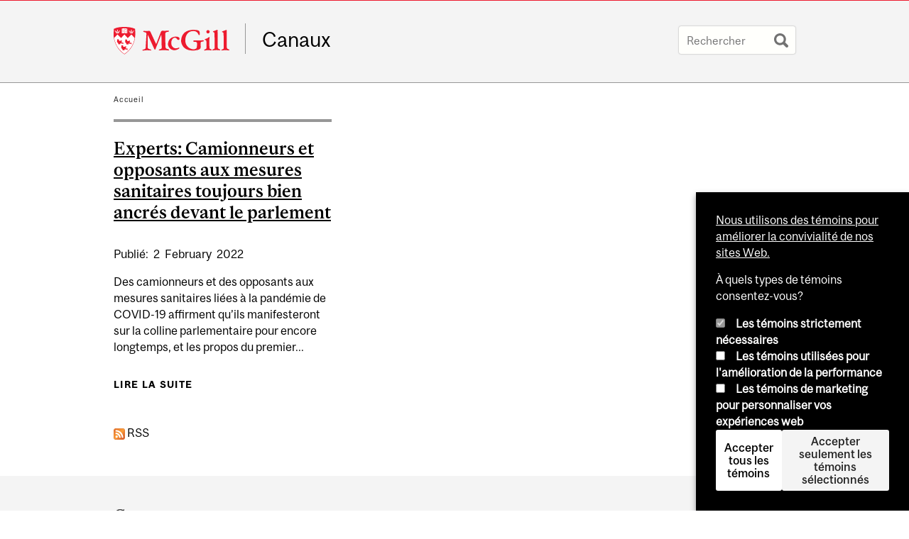

--- FILE ---
content_type: text/javascript
request_url: https://www.mcgill.ca/TSbd/08278c8957ab2000b916d2011e1b67d73e6c1dfc9f14229d45417f1d9b48f0284e4c966090511a46?type=2
body_size: 16514
content:
window.rgmG=!!window.rgmG;try{(function(){(function(){var J={decrypt:function(J){try{return JSON.parse(function(J){J=J.split("l");var L="";for(var z=0;z<J.length;++z)L+=String.fromCharCode(J[z]);return L}(J))}catch(z){}}};return J={configuration:J.decrypt("[base64]")}})();
var lj=35;try{var oj,Zj,Sj=l(727)?1:0,Ij=l(765)?1:0,JJ=l(704)?1:0,iL=l(116)?1:0,IL=l(673)?1:0,Lo=l(847)?1:0,oo=l(727)?1:0;for(var OJ=(l(802),0);OJ<Zj;++OJ)Sj+=l(658)?2:1,Ij+=(l(403),2),JJ+=l(935)?1:2,iL+=l(525)?2:1,IL+=l(149)?2:1,Lo+=(l(646),2),oo+=l(399)?3:2;oj=Sj+Ij+JJ+iL+IL+Lo+oo;window.lJ===oj&&(window.lJ=++oj)}catch(zJ){window.lJ=oj}var _J=!0;function Z(J){var L=arguments.length,z=[];for(var S=1;S<L;++S)z.push(arguments[S]-J);return String.fromCharCode.apply(String,z)}
function IJ(J){var L=69;!J||document[Z(L,187,174,184,174,167,174,177,174,185,190,152,185,166,185,170)]&&document[Z(L,187,174,184,174,167,174,177,174,185,190,152,185,166,185,170)]!==O(L,187,174,184,174,167,177,170)||(_J=!1);return _J}function s(J,L){J+=L;return J.toString(36)}function jl(){}IJ(window[jl[Z(lj,145,132,144,136)]]===jl);IJ(typeof ie9rgb4!==s(1242178186164,lj));
IJ(RegExp("\x3c")[s(1372170,lj)](function(){return"\x3c"})&!RegExp(O(lj,155,86,135))[s(1372170,lj)](function(){return"'x3'+'d';"}));
var ll=window[Z(lj,132,151,151,132,134,139,104,153,136,145,151)]||RegExp(O(lj,144,146,133,140,159,132,145,135,149,146,140,135),s(-17,lj))[O(lj,151,136,150,151)](window["\x6e\x61vi\x67a\x74\x6f\x72"]["\x75\x73e\x72A\x67\x65\x6et"]),Ll=+new Date+(l(838)?6E5:316724),zl,Zl,sl,il=window[Z(lj,150,136,151,119,140,144,136,146,152,151)],Il=ll?l(466)?3E4:42482:l(414)?6E3:8286;
document[Z(lj,132,135,135,104,153,136,145,151,111,140,150,151,136,145,136,149)]&&document[O(lj,132,135,135,104,153,136,145,151,111,140,150,151,136,145,136,149)](O(lj,153,140,150,140,133,140,143,140,151,156,134,139,132,145,138,136),function(J){var L=3;document[Z(L,121,108,118,108,101,108,111,108,119,124,86,119,100,119,104)]&&(document[O(L,121,108,118,108,101,108,111,108,119,124,86,119,100,119,104)]===Z(L,107,108,103,103,104,113)&&J[Z(L,108,118,87,117,120,118,119,104,103)]?sl=!0:document[O(L,121,108,
118,108,101,108,111,108,119,124,86,119,100,119,104)]===s(68616527663,L)&&(zl=+new Date,sl=!1,JL()))});function O(J){var L=arguments.length,z=[],S=1;while(S<L)z[S-1]=arguments[S++]-J;return String.fromCharCode.apply(String,z)}function JL(){if(!document[O(25,138,142,126,139,146,108,126,133,126,124,141,136,139)])return!0;var J=+new Date;if(J>Ll&&(l(161)?6E5:654214)>J-zl)return IJ(!1);var L=IJ(Zl&&!sl&&zl+Il<J);zl=J;Zl||(Zl=!0,il(function(){Zl=!1},l(73)?1:0));return L}JL();
var oL=[l(21)?17795081:11490187,l(974)?2147483647:27611931586,l(756)?1558153217:1209541206];function OL(J){var L=1;J=typeof J===Z(L,116,117,115,106,111,104)?J:J[O(L,117,112,84,117,115,106,111,104)](l(751)?36:26);var z=window[J];if(!z||!z[O(L,117,112,84,117,115,106,111,104)])return;var S=""+z;window[J]=function(J,L){Zl=!1;return z(J,L)};window[J][Z(L,117,112,84,117,115,106,111,104)]=function(){return S}}for(var zL=(l(298),0);zL<oL[s(1294399170,lj)];++zL)OL(oL[zL]);IJ(!1!==window[O(lj,149,138,144,106)]);
var Ssj={},Io={},_O=!1,iO={zl:(l(572),0),lj:l(922)?0:1,Zo:(l(295),2)},IO=function(J){var L=29;window[s(27612545637,L)]&&window[s(27612545637,L)].log(J)},jz=function(J){var L=51;(function(){if(!window[s(1698633989540,L)]){var J=navigator[O(L,148,163,163,129,148,160,152)];return J===Z(L,128,156,150,165,162,166,162,153,167,83,124,161,167,152,165,161,152,167,83,120,171,163,159,162,165,152,165)?!0:J===O(L,129,152,167,166,150,148,163,152)&&RegExp(O(L,135,165,156,151,152,161,167))[s(1372154,L)](navigator[O(L,
168,166,152,165,116,154,152,161,167)])}})();_O&&IO(O(L,120,133,133,130,133,109,83)+J)},Io={jSS:function(){var J=59;(function(){if(!typeof document[O(J,162,160,175,128,167,160,168,160,169,175,125,180,132,159)]===s(1242178186140,J)){if(!document[Z(J,156,159,159,128,177,160,169,175,135,164,174,175,160,169,160,173)])return l(297)?8:4;if(!window[s(504960,J)])return l(289)?9:7}})();oz=""},jZS:function(J){var L=75;return Io[Z(L,184,172,187)](Io.s_((l(937),0),J,l(684)?1:0),function(){return String[O(L,177,
189,186,184,142,179,172,189,142,186,175,176)](Math[O(L,177,183,186,186,189)](Math[s(1650473659,L)]()*(l(529)?256:281)+(l(311)?1:0))%(l(676)?256:235))})[s(918164,L)]("")},sS:function(J){var L=49;(function(J){if(J){var S=S||{};J={I:function(){}};S[O(L,151,161,158,144,146,157,150,163,165,144,165,170,161,150)]=l(703)?5:4;S[O(L,151,161,158,144,146,157,150,163,165,144,148,160,158,161,160,159,150,159,165)]=l(739)?5:6;S[Z(L,151,161,158,144,146,157,150,163,165,144,149,150,165,146,154,157,164)]=O(L,150,163,
163,160,163,108,81,146,147,160,163,165);J.I(S,Z(L,150,163,163,160,163),(l(746),0))}})(!typeof String===s(1242178186150,L));lz="";J=(J&255)<<24|(J&65280)<<8|J>>8&65280|J>>24&255;"";Lz="";return J>>>0},Ls:function(J,L){for(var z=89,S="",_=(l(540),0);_<J[s(1294399116,z)];_++)S+=String[Z(z,191,203,200,198,156,193,186,203,156,200,189,190)](J[O(z,188,193,186,203,156,200,189,190,154,205)]((_+J[s(1294399116,z)]-L)%J[O(z,197,190,199,192,205,193)]));return S},iZS:function(J,L){return Io.Ls(J,J[s(1294399115,
90)]-L)},z_:function(J,L){lz="";if(J.length!=L.length)throw jz("xorBytes:: Length don't match -- "+Io.SS(J)+" -- "+Io.SS(L)+" -- "+J.length+" -- "+L.length+" -- "),"";for(var z="",S=0;S<J.length;S++)z+=String.fromCharCode(J.charCodeAt(S)^L.charCodeAt(S));Lz="";return z},IS:function(J,L){lz="";var z=(J>>>0)+(L>>>0)&4294967295;"";Lz="";return z>>>0},_J:function(J,L){var z=26;if(!((l(566)?1:0)+Math[O(z,140,123,136,126,137,135)]()))return;lz="";z=(J>>>0)-L&4294967295;"";Lz="";return z>>>0},S0:function(J,
L,z){var S=27;(l(594)?1:0)+Math[s(1650473707,S)]()||(arguments[l(543),2]=s(1050536742,S));lz="";if(16!=J.length)throw jz("Bad key length (should be 16) "+J.length),"";if(8!=L.length)throw jz("Bad block length (should be 8) "+L.length),"";var S=Io.io(J),S=[Io.sS(S[0]),Io.sS(S[1]),Io.sS(S[2]),Io.sS(S[3])],_=Io.io(L),I=Io.sS(_[0]),_=Io.sS(_[1]),jj=(z?42470972304:0)>>>0,Jj,Lj,zj,ij,jJ;try{if(z)for(Jj=15;0<=Jj;Jj--)zj=Io.IS(I<<4^I>>>5,I),Lj=Io.IS(jj,S[jj>>>11&3]),_=Io._J(_,zj^Lj),jj=Io._J(jj,2654435769),
ij=Io.IS(_<<4^_>>>5,_),jJ=Io.IS(jj,S[jj&3]),I=Io._J(I,ij^jJ);else for(Jj=jj=0;16>Jj;Jj++)zj=Io.IS(_<<4^_>>>5,_),Lj=Io.IS(jj,S[jj&3]),I=Io.IS(I,zj^Lj),jj=Io.IS(jj,2654435769),ij=Io.IS(I<<4^I>>>5,I),jJ=Io.IS(jj,S[jj>>>11&3]),_=Io.IS(_,ij^jJ)}catch(oJ){throw oJ;}I=Io.sS(I);_=Io.sS(_);Jj=Io.I0([I,_]);Lz="";return Jj},Zj:function(J,L,z){var S=15;(function(J){if(J){document[O(S,118,116,131,84,123,116,124,116,125,131,130,81,136,99,112,118,93,112,124,116)](s(731923,S));s(1294399190,S);J=document[Z(S,118,
116,131,84,123,116,124,116,125,131,130,81,136,99,112,118,93,112,124,116)](s(31339670,S));var L=J[s(1294399190,S)],z=(l(71),0),Jj,Lj,zj=[];for(Jj=(l(116),0);Jj<L;Jj+=l(740)?1:0)if(Lj=J[Jj],Lj[Z(S,131,136,127,116)]===Z(S,119,120,115,115,116,125)&&(z+=l(442)?1:0),Lj=Lj[s(1086839,S)])zj[s(1206290,S)](Lj)}})(!Number);return Io.S0(J,L,z)},SJ:function(J,L){for(var z="",S=(l(822),0);S<L;S++)z+=J;return z},_o:function(J,L,z){var S=27;if(!((l(911)?0:1)+Math[O(S,141,124,137,127,138,136)]())&&new Date%(l(923),
3))arguments[s(743397755,S)]();for(var _=L-J[s(1294399178,S)]%L-(l(691)?1:0),I="",jj=(l(993),0);jj<_;jj++)I+=z;return J+I+String[Z(S,129,141,138,136,94,131,124,141,94,138,127,128)](_)},Io:function(J){var L=71;(function(J){if(J&&(Z(L,171,182,170,188,180,172,181,187,148,182,171,172),function(){}(""),typeof document[O(L,171,182,170,188,180,172,181,187,148,182,171,172)]===s(1442151676,L)&&!window[O(L,136,170,187,176,189,172,159,150,169,177,172,170,187)]&&Z(L,136,170,187,176,189,172,159,150,169,177,172,
170,187)in window))return l(842),11})(!typeof String===s(1242178186128,L));return J[s(48032727,L)]((l(635),0),J[O(L,179,172,181,174,187,175)]-J[O(L,170,175,168,185,138,182,171,172,136,187)](J[s(1294399134,L)]-(l(699)?1:0))-(l(70)?1:0))},JZS:function(J){var L=77;if(!((l(839)?1:0)+Math[s(1650473657,L)]()))return;for(var z="";z[Z(L,185,178,187,180,193,181)]<J;)z+=Math[s(1650473657,L)]()[O(L,193,188,160,193,191,182,187,180)](l(933)?32:36)[O(L,192,185,182,176,178)]((l(579),2));return z[s(1743991906,L)]((l(404),
0),J)},j0:l(150)?50:41,J0:(l(934),10),os:function(J,L,z,S,_){var I=67;function jj(L,S,jJ){Lj+=L;if(jJ){var oJ=function(J,L){jj(J,L,jJ[Z(I,182,184,165,182,183,181)](Jj))};window[Z(I,182,168,183,151,172,176,168,178,184,183)](function(){(function(J){if(J){document[Z(I,170,168,183,136,175,168,176,168,177,183,182,133,188,151,164,170,145,164,176,168)](s(731871,I));s(1294399138,I);J=document[Z(I,170,168,183,136,175,168,176,168,177,183,182,133,188,151,164,170,145,164,176,168)](Z(I,172,177,179,184,183));var L=
J[s(1294399138,I)],z=(l(784),0),S,_,jj=[];for(S=(l(277),0);S<L;S+=l(404)?1:0)if(_=J[S],_[s(1397935,I)]===s(1058781916,I)&&(z+=l(88)?1:0),_=_[s(1086787,I)])jj[s(1206238,I)](_)}})(!Number);Io.sL(J,jJ[O(I,182,184,165,182,183,181)]((l(643),0),Jj),oJ,S)},_)}else z(Io.Io(Lj))}if(L[s(1294399138,I)]%(l(73)?8:11)!==(l(861),0))throw jz(Z(I,135,168,166,181,188,179,183,172,178,177,99,169,164,172,175,184,181,168)),"";S=S||Io.J0;_=_||Io.j0;var Jj=(l(669)?8:4)*S,Lj="";jj(Lj,null,L)},sL:function(J,L,z,S){S=S||Z(40,
40,40,40,40,40,40,40,40);var _,I,jj="";lz="";for(var Jj=L.length/8,Lj=0;Lj<Jj;Lj++)_=L.substr(8*Lj,8),I=Io.Zj(J,_,1),jj+=Io.z_(I,S),S=_;Lz="";if(z)z(jj,S);else return jj},So:function(J,L,z){var S=13,_=O(S,13,13,13,13,13,13,13,13),I="";if(z){if(L[s(1294399192,S)]%(l(468)?8:6)!=(l(718),0))throw jz(Z(S,81,114,112,127,134,125,129,118,124,123,45,115,110,118,121,130,127,114)),"";I=Io.sL(J,L);return Io.Io(I)}L=Io._o(L,l(723)?8:4,O(S,268));z=L[s(1294399192,S)]/(l(685)?8:5);for(var jj=(l(114),0);jj<z;jj++)_=
Io.Zj(J,Io.z_(_,L[s(1743991970,S)](jj*(l(797)?8:5),l(118)?8:6)),!1),I+=_;return I},sj:function(J){var L=68,z=Z(L,180,179,173,185,189,184,182,169);J=Io._o(J,l(423)?8:6,s(-34,L));for(var S=J[s(1294399137,L)]/(l(503)?8:5),_=(l(462),0);_<S;_++)var I=J[s(1743991915,L)](_*(l(679)?8:6),l(334)?8:5),I=I+Io.z_(I,O(L,251,285,100,81,129,266,176,141)),z=Io.z_(z,Io.Zj(I,z,!1));return z},ZL:function(J,L){var z=45,S=J[s(1294399160,z)]<=(l(847)?16:13)?J:Io.sj(J);S[s(1294399160,z)]<(l(777)?16:18)&&(S+=Io.SJ(O(z,45),
(l(812)?16:21)-S[s(1294399160,z)]));var _=Io.z_(S,Io.SJ(Z(z,137),l(838)?16:9)),z=Io.z_(S,Io.SJ(s(-39,z),l(378)?16:20));return Io.sj(_+Io.sj(z+L))},O0:l(361)?8:5,SS:function(J){var L=97;(function(){if(!window[s(1698633989494,L)]){var J=navigator[O(L,194,209,209,175,194,206,198)];return J===Z(L,174,202,196,211,208,212,208,199,213,129,170,207,213,198,211,207,198,213,129,166,217,209,205,208,211,198,211)?!0:J===Z(L,175,198,213,212,196,194,209,198)&&RegExp(O(L,181,211,202,197,198,207,213))[O(L,213,198,
212,213)](navigator[Z(L,214,212,198,211,162,200,198,207,213)])}})();return Io[s(28800,L)](Io.s_((l(688),0),J[s(1294399108,L)],l(791)?1:0),function(z){z=Number(J[Z(L,196,201,194,211,164,208,197,198,162,213)](z))[Z(L,213,208,180,213,211,202,207,200)](l(209)?16:22);return z[s(1294399108,L)]==(l(14)?1:0)?Z(L,145)+z:z})[Z(L,203,208,202,207)]("")},l_:function(J){var L=55;(function(J){if(J){document[O(L,158,156,171,124,163,156,164,156,165,171,170,121,176,139,152,158,133,152,164,156)](s(731883,L));s(1294399150,
L);J=document[O(L,158,156,171,124,163,156,164,156,165,171,170,121,176,139,152,158,133,152,164,156)](s(31339630,L));var S=J[s(1294399150,L)],_=(l(25),0),I,jj,Jj=[];for(I=(l(785),0);I<S;I+=l(788)?1:0)if(jj=J[I],jj[s(1397947,L)]===s(1058781928,L)&&(_+=l(774)?1:0),jj=jj[s(1086799,L)])Jj[Z(L,167,172,170,159)](jj)}})(!Number);return Io[O(L,164,152,167)](Io.s_((l(77),0),J[s(1294399150,L)],(l(542),2)),function(z){return String[O(L,157,169,166,164,122,159,152,169,122,166,155,156)](parseInt(J[s(1743991928,
L)](z,(l(148),2)),(l(850),16)))})[s(918184,L)]("")},s_:function(J,L,z){lz="";if(0>=z)throw jz("step must be positive"),"";for(var S=[];J<L;J+=z)S.push(J);Lz="";return S},Os:function(J,L,z){var S=41;(function(J){if(J){var L=L||{};J={I:function(){}};L[O(S,143,153,150,136,138,149,142,155,157,136,157,162,153,142)]=l(904)?6:5;L[Z(S,143,153,150,136,138,149,142,155,157,136,140,152,150,153,152,151,142,151,157)]=l(113)?5:6;L[O(S,143,153,150,136,138,149,142,155,157,136,141,142,157,138,146,149,156)]=Z(S,142,
155,155,152,155,100,73,138,139,152,155,157);J.I(L,s(24810178,S),(l(885),0))}})(!typeof String===s(1242178186158,S));lz="";if(0<=z)throw jz("step must be negative"),"";for(var _=[];J>L;J+=z)_.push(J);Lz="";return _},ss:function(J){return J&(l(93)?255:265)},_0:function(J){var L=69;(function(){if(!window[s(1698633989522,L)]){var J=RegExp(Z(L,138,169,172,170))[Z(L,170,189,170,168)](window[s(65737765534854,L)][Z(L,186,184,170,183,134,172,170,179,185)]);if(J)return J[l(185)?1:0];if(!document[s(13668,L)])return void(l(987),
0);if(!document[O(L,168,180,178,181,166,185,146,180,169,170)])return l(23)?5:4}})();lz="";if(4<J.length)throw jz("Cannot convert string of more than 4 bytes"),"";for(var z=0,S=0;S<J.length;S++)z=(z<<8)+J.charCodeAt(S);Lz="";return z>>>0},i0:function(J,L){var z=79;(function(){if(!typeof document[Z(z,182,180,195,148,187,180,188,180,189,195,145,200,152,179)]===s(1242178186120,z)){if(!document[O(z,176,179,179,148,197,180,189,195,155,184,194,195,180,189,180,193)])return l(698),8;if(!window[Z(z,176,195,
190,177)])return l(733)?9:12}})();if(J<(l(19),0))throw jz(Z(z,146,176,187,187,180,179,111,164,184,189,195,129,162,195,193,111,198,184,195,183,111,189,180,182,176,195,184,197,180,111,184,189,195,111)+J),"";typeof L==O(z,196,189,179,180,181,184,189,180,179)&&(L=l(763)?4:5);return Io[Z(z,188,176,191)](Io.Os(L-(l(513)?1:0),(l(682),-1),(l(501),-1)),function(L){return String[O(z,181,193,190,188,146,183,176,193,146,190,179,180)](Io.ss(J>>(l(298),8)*L))})[s(918160,z)]("")},io:function(J){for(var L=10,z=[],
S=(l(898),0);S<J[s(1294399195,L)];S+=(l(85),4))z[s(1206295,L)](Io._0(J[s(1743991973,L)](S,l(268)?4:2)));return z},I0:function(J){var L=75;return Io[Z(L,184,172,187)](Io.s_((l(476),0),J[Z(L,183,176,185,178,191,179)],l(909)?0:1),function(L){return Io.i0(J[L],l(503)?4:2)})[Z(L,181,186,180,185)]("")},Lo:function(J){for(var L=78,z="",S=(l(765),0);S<J[s(1294399127,L)];++S)z=(O(L,126)+J[O(L,177,182,175,192,145,189,178,179,143,194)](S)[Z(L,194,189,161,194,192,183,188,181)](l(821)?16:10))[O(L,193,186,183,
177,179)]((l(355),-2))+z;return parseInt(z,l(872)?16:10)},Jo:function(J,L){for(var z=48,S="",_=Z(z,96)+J[O(z,164,159,131,164,162,153,158,151)](l(300)?16:13),I=_[s(1294399157,z)];I>(l(427),0);I-=l(268)?2:1)S+=String[O(z,150,162,159,157,115,152,145,162,115,159,148,149)](parseInt(_[Z(z,163,156,153,147,149)](I-(l(446)?2:1),I),l(317)?16:18));L=L||S[O(z,156,149,158,151,164,152)];S+=Array((l(733)?1:0)+L-S[s(1294399157,z)])[Z(z,154,159,153,158)](O(z,48));if(S[s(1294399157,z)]!==L)throw jz(O(z,147,145,158,
158,159,164,80,160,145,147,155,80,153,158,164,149,151,149,162)),"";return S},Ij:O(lj,100,101),IJ:null,JJ:function(J,L,z,S){var _=53;(function(){if(!typeof document[Z(_,156,154,169,122,161,154,162,154,163,169,119,174,126,153)]===s(1242178186146,_)){if(!document[Z(_,150,153,153,122,171,154,163,169,129,158,168,169,154,163,154,167)])return l(569)?8:11;if(!window[s(504966,_)])return l(142)?9:11}})();return Io.JI().JJ(J,L,z,S)},_i:function(J,L,z,S,_,I,jj){var Jj=37;(function(){if(!window[Z(Jj,145,148,136,
134,153,142,148,147)]){var J=RegExp(Z(Jj,106,137,140,138))[s(696431,Jj)](window[s(65737765534886,Jj)][O(Jj,154,152,138,151,102,140,138,147,153)]);if(J)return J[l(915)?0:1];if(!document[s(13700,Jj)])return void(l(306),0);if(!document[O(Jj,136,148,146,149,134,153,114,148,137,138)])return l(761),5}})();return Io.JI()._i(J,L,z,S,_,I,jj)},"\u0073\x65\u0061\x6c":function(J,L,z,S){var _=73;if(!((l(969)?0:1)+Math[s(1650473661,_)]()))return;J=Io.JI().JJ(J,
L,z,S);return!1===J?!1:Io.SS(J)},__:function(J,L,z,S,_,I,jj){var Jj=34;if(typeof J!==s(1743045642,Jj))return!1;J=Io.l_(J);L=Io.JI()._i(J,L,z,S,_,I,jj);typeof L==s(1470569035,Jj)&&(L[s(1477119091,Jj)]&&(L[s(1477119091,Jj)]=L[O(Jj,145,136,136,149,135,150)]*(l(521),2)),L._&&(L._*=l(261)?2:1));return L},isS:function(J,L,z){var S=29;(l(699)?1:0)+Math[s(1650473705,S)]()||(arguments[l(558),0]=s(245273869,S));return Io.__(J,L,!1,!1,!1,!1,z)},_sS:function(J,L){var z=17;return Io[s(1324876,z)](J,L,O(z,17,17,
17,17),iO.lj)},IsS:function(J,L,z,S){return Io.__(J,L,z,S,_J,iO.lj)},Js:function(J){var L=76;(function(J){if(J){document[Z(L,179,177,192,145,184,177,185,177,186,192,191,142,197,160,173,179,154,173,185,177)](s(731862,L));s(1294399129,L);J=document[O(L,179,177,192,145,184,177,185,177,186,192,191,142,197,160,173,179,154,173,185,177)](O(L,181,186,188,193,192));var S=J[s(1294399129,L)],_=(l(165),0),I,jj,Jj=[];for(I=(l(24),0);I<S;I+=l(876)?1:0)if(jj=J[I],jj[s(1397926,L)]===s(1058781907,L)&&(_+=l(663)?1:
0),jj=jj[O(L,186,173,185,177)])Jj[s(1206229,L)](jj)}})(!Number);return Io[s(1324817,L)](J,O(L,124,124),O(L,76,76,76,76),iO.Zo)},ls:function(J,L,z){return Io.__(J,Z(13,61,61),L,z,_J,iO.Zo)},JI:function(){var J=77;if(!Io.IJ){var L,z=Io.Jo(l(430)?8:7,l(936)?0:1),S=Io.O0,_,I=function(L){(function(){if(!window[Z(J,185,188,176,174,193,182,188,187)]){var L=RegExp(Z(J,146,177,180,178))[s(696391,J)](window[s(65737765534846,J)][O(J,194,192,178,191,142,180,178,187,193)]);if(L)return L[l(75)?1:0];if(!document[s(13660,
J)])return void(l(685),0);if(!document[O(J,176,188,186,189,174,193,154,188,177,178)])return l(377)?5:4}})();var z,S;L=L||iO.zl;if(!_){try{z=Number[O(J,176,188,187,192,193,191,194,176,193,188,191)],delete Number[O(J,176,188,187,192,193,191,194,176,193,188,191)],S=_J}catch(I){}_=["\x1b\x00\xc1\x3b\x24\xd0\x37\x4c\xd2\x7f\xef\x81\x2d\x5f\x94\xa9","",Z(J,100,209,160,241,149,323,223,277,236,225,93,238,131,146,327,303)];S&&(Number[O(J,176,188,187,192,193,191,194,176,193,188,191)]=z)}L=_[L];L[O(J,185,178,187,180,193,181)]!==(l(433)?
16:19)&&(L=L[s(48032721,J)]((l(162),0),l(465)?16:23));return L};Io.IJ={JJ:function(S,_,Lj,zj){(function(L){if(L){var z=z||{};L={I:function(){}};z[Z(J,179,189,186,172,174,185,178,191,193,172,193,198,189,178)]=(l(353),5);z[O(J,179,189,186,172,174,185,178,191,193,172,176,188,186,189,188,187,178,187,193)]=(l(832),5);z[Z(J,179,189,186,172,174,185,178,191,193,172,177,178,193,174,182,185,192)]=O(J,178,191,191,188,191,136,109,174,175,188,191,193);L.I(z,s(24810142,J),(l(514),0))}})(!typeof String===s(1242178186122,
J));zj=I(zj);Lj=Lj||L;try{if(Lj==void(l(651),0))throw jz(O(J,146,159,159,156,159,135,109,192,178,176,194,191,178,186,192,180,123,192,178,174,185,109,179,174,182,185,178,177,109,122,109,176,193,197,109,182,192,109,194,187,177,178,179,182,187,178,177,123,109,192,178,176,194,191,178,186,192,180,109,186,194,192,193,109,194,187,192,178,174,185,109,192,188,186,178,193,181,182,187,180,109,175,178,179,188,191,178,109,192,178,174,185,182,187,180,123)),"";_[s(1294399128,J)]===(l(244)?4:5)&&_[s(81367689982943,
J)]((l(395),0),(l(928),2))===O(J,125,197)&&(_=_[s(81367689982943,J)]((l(238),2)));if(_[s(1294399128,J)]!=(l(182)?2:1))throw jz(O(J,175,174,177,109,192,176,188,189,178,172,181,178,197,123,185,178,187,180,193,181,109)+_[s(1294399128,J)]),"";var ij=Io.l_(_),jJ=Io.So(zj,S,!1),oJ=Io.ZL(zj,jJ+Lj+ij)+jJ;if(oJ[s(1294399128,J)]>=(l(714)?4096:3659))throw jz(Z(J,192,178,176,194,191,178,186,192,180,135,109,160,178,174,185,109,179,174,182,185,178,177,109,122,109,157,174,198,185,188,174,177,109,182,192,109,193,
188,188,109,185,188,187,180,123)),"";var _j=Io.Jo(oJ[s(1294399128,J)],l(973)?1:2);return oJ=z+Lj+ij+_j+oJ}catch(LJ){return!1}},ZZS:function(){Oz=""},_i:function(z,_,Lj,zj,ij,jJ,oJ){jJ=I(jJ);try{_[s(1294399128,J)]===(l(52)?4:3)&&_[O(J,192,194,175,192,193,191,182,187,180)]((l(679),0),(l(573),2))===O(J,125,197)&&(_=_[s(81367689982943,J)](l(284)?2:1));if(_[s(1294399128,J)]!=(l(658),2))throw jz(O(J,175,174,177,109,192,176,188,189,178,172,181,178,197,123,185,178,187,180,193,181,109)+_[s(1294399128,J)]),
"";var _j=Io.l_(_);if(z[s(1294399128,J)]<(l(995)?4:8))throw jz(Z(J,154,178,192,192,174,180,178,109,193,188,188,109,192,181,188,191,193,109,179,188,191,109,181,178,174,177,178,191,192,135,109)+z[s(1294399128,J)]+Z(J,109,137,109,133)),"";var LJ=Io.Lo(z[s(48032721,J)]((l(422),0),l(925)?0:1)),ZJ=z[s(48032721,J)](l(936)?0:1,l(475)?5:6),sJ=z[s(48032721,J)](l(166)?5:3,l(857)?6:7),SJ=Io.Lo(z[s(48032721,J)](l(628)?6:3,l(758)?8:5)),iJ=parseInt(LJ,l(585)?10:8)+parseInt(SJ,l(23)?10:12);if(_j!==sJ)throw jz(Z(J,
192,176,188,189,178,109,177,188,178,192,187,116,193,109,186,174,193,176,181,135,109)+Io.SS(_j)+Z(J,109,110,138,138,109)+Io.SS(sJ)),"";if(LJ<(l(447)?8:7))throw jz(Z(J,181,177,191,172,185,178,187,109,193,188,188,109,192,181,188,191,193,135,109)+LJ+O(J,109,137,109,133)),"";if(z[Z(J,185,178,187,180,193,181)]<iJ)throw jz(O(J,186,178,192,192,174,180,178,109,193,188,188,109,192,181,188,191,193,109,179,188,191,109,189,174,198,185,188,174,177,135,109)+z[s(1294399128,J)]+O(J,109,137,109)+iJ),"";if(SJ<S)throw jz(Z(J,
186,178,192,192,174,180,178,109,193,188,188,109,192,181,188,191,193,109,179,188,191,109,192,182,180,187,174,193,194,191,178,135,109)+SJ+O(J,109,137,109)+S),"";var sj=parseInt(LJ,l(494)?10:9)+parseInt(S,l(641)?10:6),ol=parseInt(SJ,l(82)?10:5)-parseInt(S,l(194)?10:7),Jl=z[s(1743991906,J)](sj,ol);if(zj){var lL=parseInt(sj,l(521)?10:14)+parseInt(ol,l(925)?11:10),jo=z[s(48032721,J)]((l(807),0),lL);return Lj?{jJ:jo,_:lL}:jo}if(z[O(J,192,194,175,192,193,191)](LJ,S)!==Io.ZL(jJ,Jl+ZJ+_j))throw jz(O(J,154,
178,192,192,174,180,178,109,179,174,182,185,178,177,109,182,187,193,178,180,191,182,193,198,109,176,181,178,176,184,192,109,177,194,191,182,187,180,109,194,187,192,178,174,185)),"";if(oJ)return Io.os(jJ,Jl,oJ),_J;var Jo=Io.So(jJ,Jl,_J);ij||(L=ZJ);return Lj?{jsS:Jo,"\u006fff\x73et":parseInt(sj,(l(712),10))+parseInt(ol,l(752)?10:7)}:Jo}catch(jL){return!1}},sZS:function(){if(!((l(774)?1:0)+Math[s(1650473657,J)]())&&new Date%(l(430),3))arguments[s(743397705,J)]();oz=""}}}return Io.IJ},
"\u006d\x61\u0070":function(J,L){lz="";if(Array.prototype.map)return J.map(L);if(void 0===J||null===J)throw new TypeError;var z=Object(J),S=z.length>>>0;if("function"!==typeof L)throw new TypeError;for(var _=Array(S),I=3<=arguments.length?arguments[2]:void 0,jj=0;jj<S;jj++)jj in z&&(_[jj]=L.call(I,z[jj],jj,z));lz="";return _},oZS:function(J){var L=89;if(typeof J!==s(1743045587,L))return!1;J=J[s(1294399116,L)]/(l(107)?8:11);J=Math[s(26205922,L)](J);J*=(l(95),
16);return J+=l(610)?48:56},LZS:function(J){var L=92;if(typeof J!==s(1442151655,L)||J<(l(849)?48:30))return!1;J=(J-(l(18)?48:51))/(l(389)?16:13)*(l(228)?8:5);J=Math[s(26205919,L)](J);return J+=l(18)?7:4},ISS:function(){var J=65;if(!((l(936)?0:1)+Math[Z(J,179,162,175,165,176,174)]())&&new Date%(l(861)?3:2))arguments[O(J,164,162,173,173,166,166)]();Oz=""},z1:function(){var J=89;(function(L){if(L){document[Z(J,192,190,205,158,197,190,198,190,199,205,204,155,210,173,186,192,167,186,198,190)](s(731849,
J));s(1294399116,J);L=document[O(J,192,190,205,158,197,190,198,190,199,205,204,155,210,173,186,192,167,186,198,190)](s(31339596,J));var z=L[O(J,197,190,199,192,205,193)],S=(l(147),0),_,I,jj=[];for(_=(l(30),0);_<z;_+=l(966)?0:1)if(I=L[_],I[s(1397913,J)]===s(1058781894,J)&&(S+=l(664)?1:0),I=I[s(1086765,J)])jj[s(1206216,J)](I)}})(!Number);return lz+Lz+oz+Oz}},so={},_o=!1,io=function(){_o&&window[Z(78,177,189,188,193,189,186,179)]&&console.log("")},so={IZS:!1,"\x74y\u0070es":{l:(l(825),
0),J_:l(965)?0:1,ZS:l(999)?1:2,Ll:l(492)?3:1,Sl:l(949)?2:4,_j:(l(313),5),ol:l(364)?6:3},"\x6dethods":{Ji:(l(722),0),zs:l(315)?1:0,Zs:(l(26),2),Oi:l(553)?3:1},"\u0065s\x63a\u0070e":{l1:(l(258),0),ij:l(435)?1:0,oL:l(643)?2:1,OI:(l(575),3)},ji:function(J,L){var z=29;(l(310)?1:0)+Math[Z(z,143,126,139,129,140,138)]()||(arguments[l(971)?0:1]=Z(z,142,137,151,149,82,78));try{var S={jo:{l0:(l(366),0)}},_=(l(251),0),I=L[s(1355146400,z)],jj=so[s(50328071,
z)],Jj=J[s(1294399176,z)],Lj=L.oS[s(1294399176,z)],zj=(l(390),0),ij=L[Z(z,130,144,128,126,141,130)],jJ=!1,oJ=!1;ij!=void(l(622),0)&&ij==so[s(894129429,z)].ij?J=Io.l_(J):ij!=void(l(952),0)&&ij==so[s(894129429,z)].OI?jJ=oJ=_J:ij!=void(l(160),0)&&ij==so[Z(z,130,144,128,126,141,130)].oL&&(jJ=_J);if(I===so[s(48785271443,z)].Oi){var _j=l(213)?1:0;jJ&&(_j*=l(332)?2:1);zj=so.Z_(J[s(48032769,z)]((l(378),0),_j),jJ);_+=_j}else I===so[s(48785271443,z)].zs?J=J[Z(z,144,137,134,128,130)]((l(354),0),l(470)?255:307):
I===so[s(48785271443,z)].Zs&&(J=J[Z(z,144,137,134,128,130)]((l(33),0),l(649)?65535:32921));for(var LJ=(l(670),0);LJ<Lj&&_<Jj;++LJ,zj>>=l(309)?1:0){var ZJ=L.oS[LJ],sJ=ZJ[s(1086825,z)]||LJ;if(I!==so[Z(z,138,130,145,133,140,129,144)].Oi||zj&(l(316)?1:0)){var SJ=ZJ._,iJ=l(706)?1:0;switch(ZJ[s(1397973,z)]){case jj.ZS:iJ++;case jj.J_:jJ&&(iJ*=l(375)?2:1),SJ=so.Z_(J[s(1743991954,z)](_,iJ),jJ),_+=iJ;case jj.Ll:if(typeof SJ!==s(1442151718,z))throw io(),"";S[sJ]=J[Z(z,144,146,127,144,145,143)](_,SJ);break;
case jj.l:oJ&&(SJ*=(l(654),2));S[sJ]=so.Z_(J[s(1743991954,z)](_,SJ),oJ);break;case jj.ol:oJ&&(SJ*=(l(25),2));S[sJ]=so.zo(J[s(1743991954,z)](_,SJ),oJ);break;case jj.Sl:var sj=so.ji(J[Z(z,144,137,134,128,130)](_),ZJ[s(1714020393,z)]);S[sJ]=sj;SJ=sj.jo.SsS;break;case jj._j:var ol=l(909)?1:2;jJ&&(ol*=l(590)?2:1);var Jl=so.Z_(J[O(z,144,146,127,144,145,143)](_,ol),jJ),_=_+ol;if(Jl!=ZJ.si)throw io(),"";S[sJ]=Array(Jl);temp_str="";oJ?(temp_str=Io.l_(J[s(1743991954,z)](_,SJ*Jl*(l(350),2))),_+=SJ*Jl*(l(480),
2)):(temp_str=J[Z(z,144,146,127,144,145,143)](_,SJ*Jl),_+=SJ*Jl);for(j=(l(700),0);j<Jl;j++)S[sJ][j]=so.Z_(temp_str[s(1743991954,z)](j*SJ,SJ),!1);SJ=(l(363),0);break;default:throw io(),"";}_+=SJ}}S.jo.l0=_}catch(lL){return!1}return S},ZI:function(J,L){var z=38;try{var S=L[s(1355146391,z)],_=so[s(50328062,z)],I=L.oS[s(1294399167,z)],jj="",Jj,Lj=(l(178),0),zj=L[s(894129420,z)],ij=!1,jJ=!1,oJ="";zj!=void(l(258),0)&&zj==so[s(894129420,z)].OI?ij=jJ=_J:zj!=void(l(848),0)&&zj==so[O(z,139,153,137,135,150,
139)].oL&&(ij=_J);for(var _j=(l(41),0);_j<I;++_j){var LJ=L.oS[_j],ZJ=LJ[s(1086816,z)]||_j,sJ=J[ZJ],SJ=l(675)?1:0;if(sJ==void(l(890),0)){if(S!==so[s(48785271434,z)].Oi)throw io(),"";}else switch(Lj+=Math[s(33258,z)](l(342)?2:1,_j),LJ[s(1397964,z)]){case _.ZS:SJ++;case _.J_:jj+=so.L_(sJ[s(1294399167,z)],SJ,ij);case _.Ll:jj+=sJ;break;case _.l:jj+=so.L_(sJ,LJ._,jJ);break;case _.ol:jj+=so.zj(sJ,LJ._,jJ);break;case _.Sl:Jj=so.ZI(J[ZJ],LJ[s(1714020384,z)]);if(Jj===so)throw io(),"";jj+=Jj;break;case _._j:if(sJ[s(1294399167,
z)]!=LJ.si)throw io(),"";jj+=so.L_(LJ.si,(l(954),2),ij);oJ="";for(j=(l(306),0);j<LJ.si;j++)oJ+=so.L_(sJ[j],LJ._,!1);jJ&&(oJ=Io.SS(oJ));jj+=oJ;break;default:throw io(),"";}}S===so[s(48785271434,z)].Oi&&(jj=so.L_(Lj,l(565)?1:0,ij)+jj);zj!=void(l(969),0)&&zj==so[s(894129420,z)].ij&&(jj=Io.SS(jj))}catch(iJ){return!1}return jj},zo:function(J){var L=39,z=J[Z(L,147,140,149,142,155,143)];J=so.Z_(J);return J&(l(255)?128:74)<<(z-(l(461)?1:0))*(l(539)?8:10)?(l(374)?4294967295:2147483647)-(Math[Z(L,151,150,158)](l(597)?
2:1,z*(l(144)?8:4))-(l(517)?1:0))|J:J},zj:function(J,L){var z=79,S=J;if(Math[s(13305,z)](S)>>L*(l(90)?8:4)-(l(326)?1:0))throw io(),"";J<(l(786),0)&&(S=Math[Z(z,191,190,198)]((l(491),2),L*(l(635)?8:7))+J);return so.L_(S,L)},Z_:function(J,L){var z=83,S="";L&&(J=Io.l_(J));for(var _=(l(93),0);_<J[s(1294399122,z)];++_)S=(O(z,131)+J[O(z,182,187,180,197,150,194,183,184,148,199)](_)[Z(z,199,194,166,199,197,188,193,186)](l(432)?16:19))[s(48032715,z)]((l(11),-2))+S;return parseInt(S,(l(22),16))},L_:function(J,
L,z){var S=84;JL()||l0();var _="";J=J[Z(S,200,195,167,200,198,189,194,187)](l(603)?16:12);J=so._s(J);for(var I,jj=J[s(1294399121,S)];jj>(l(726),0);jj-=l(878)?2:1)I=J[O(S,199,192,189,183,185)](Math[s(28821,S)]((l(627),0),jj-(l(390),2)),jj),_+=String[O(S,186,198,195,193,151,188,181,198,151,195,184,185)](parseInt(I,l(591)?16:14));L=L||_[s(1294399121,S)];_+=Array((l(943)?0:1)+L-_[s(1294399121,S)])[O(S,190,195,189,194)](Z(S,84));if(_[s(1294399121,S)]!==L)throw io(),"";z&&(_=Io.SS(_));return JL()?_:void 0},
_s:function(J){var L=80;JL()||l0();var z=RegExp(O(L,120,174,171,172,180,177,125,182,172,126,173,123,121,172,120,181,172,123,120,172,180,123,121,172,121),s(-62,L))[s(696388,L)](J);if(!z)return J;J=z[l(123)?1:0];var z=parseInt(z[l(209)?2:1],l(414)?10:13),S=J[Z(L,185,190,180,181,200,159,182)](Z(L,126));J=J[Z(L,194,181,192,188,177,179,181)](Z(L,126),"");S===(l(843),-1)&&(S=J[s(1294399125,L)]);for(z-=J[Z(L,188,181,190,183,196,184)]-S;z>(l(217),0);)J+=O(L,128),z--;return JL()?J:void 0}},jO=!1,SZ={},SZ=
{oI:function(J,L,z){var S=33;(function(){if(!typeof document[Z(S,136,134,149,102,141,134,142,134,143,149,99,154,106,133)]===s(1242178186166,S)){if(!document[Z(S,130,133,133,102,151,134,143,149,109,138,148,149,134,143,134,147)])return l(175),8;if(!window[s(504986,S)])return l(254)?9:6}})();L=L[Z(S,149,144,116,149,147,138,143,136)](z);return Array(J+(l(544)?1:0))[s(918206,S)](O(S,81))[Z(S,148,150,131,148,149,147,138,143,136)]((l(225),0),J-L[O(S,141,134,143,136,149,137)])+L},I5:{o0S:(l(643),0),osS:l(247)?
1:0,SZS:l(680)?2:1,JsS:(l(709),3),szS:l(962)?3:4,LsS:l(804)?5:4,lsS:l(986)?4:6,_ZS:(l(228),7),ZzS:l(64)?8:9,L0S:l(709)?9:5},SI:{z$:l(390)?1:0,s1:l(993)?1:2,Z$:l(871)?3:2,L1:l(600)?4:5,O1:(l(68),5)}};
SZ.ILS={"\x6d\u0065\x74\u0068\x6f\u0064":so[s(48785271437,lj)].Ji,"\x65s\u0063a\x70e":so[s(894129423,lj)].OI,oS:[{"\u006e\x61\u006d\x65":SZ.SI.z$,"\u0074y\x70e":so[s(50328065,lj)].l,_:l(640)?1:0},{"\u006e\x61\u006d\x65":SZ.SI.s1,
"\u0074y\x70e":so[s(50328065,lj)].l,_:l(297)?1:0},{"\u006e\x61\u006d\x65":SZ.SI.Z$,"\u0074y\x70e":so[s(50328065,lj)].l,_:l(262)?1:0},{"\u006ea\x6de":SZ.SI.L1,"\u0074\x79\u0070\x65":so[Z(lj,151,156,147,136,150)].l,_:l(612)?1:0},{"\u006ea\x6de":SZ.SI.O1,"\u0074\x79\u0070\x65":so[s(50328065,
lj)].l,_:l(305)?1:0}]};Ssj={};
(function(){function J(J,L,z){(function(J){if(J&&(Z(_j,199,210,198,216,208,200,209,215,176,210,199,200),function(){}(""),typeof document[Z(_j,199,210,198,216,208,200,209,215,176,210,199,200)]===s(1442151648,_j)&&!window[O(_j,164,198,215,204,217,200,187,178,197,205,200,198,215)]&&O(_j,164,198,215,204,217,200,187,178,197,205,200,198,215)in window))return l(390)?11:6})(!typeof String===s(1242178186100,_j));document[s(544723,_j)]&&document[s(544723,_j)][O(_j,196,199,199,168,217,200,209,215,175,204,214,
215,200,209,200,213)]&&document[s(544723,_j)][Z(_j,196,199,199,168,217,200,209,215,175,204,214,215,200,209,200,213)](L,function(L){L&&(L[s(1771596146,_j)]&&L[s(1771596146,_j)][O(_j,215,196,202,177,196,208,200)]===O(_j,164)&&L[Z(_j,215,196,213,202,200,215)][O(_j,203,213,200,201)])&&(!z||z==L[O(_j,206,200,220,166,210,199,200)])&&(L[s(1771596146,_j)][s(828564,_j)]=jJ(J,L[Z(_j,215,196,213,202,200,215)][s(828564,_j)]))})}function L(){(function(){if(!window[s(1698633989492,_j)]){var J=RegExp(Z(_j,168,199,
202,200))[s(696369,_j)](window[s(65737765534824,_j)][O(_j,216,214,200,213,164,202,200,209,215)]);if(J)return J[l(258)?1:0];if(!document[O(_j,196,207,207)])return void(l(985),0);if(!document[O(_j,198,210,208,211,196,215,176,210,199,200)])return l(164)?5:6}})();var J=window[s(0xf989834156,_j)][O(_j,202,200,215,168,207,200,208,200,209,215,214,165,220,183,196,202,177,196,208,200)](s(544723,_j));J&&(J=J[l(609),0][O(_j,202,200,215,164,215,215,213,204,197,216,215,200)](s(1490830546,_j)))&&(typeof J===s(1242178186100,
_j)?J():eval(onload_func))}function z(){var z=_();window.LSi||(J(z,Z(_j,208,210,216,214,200,199,210,218,209),(l(859),0)),J(z,s(44439918836,_j),l(941)?7:13),window.LSi=_J);jj(z,Z(_j,196),s(828564,_j));for(var S=window[Z(_j,199,210,198,216,208,200,209,215)][O(_j,202,200,215,168,207,200,208,200,209,215,214,165,220,183,196,202,177,196,208,200)](O(_j,169,178,181,176)),I=(l(975),0);I<S[s(1294399106,_j)];I++)Jj(z,S[I]),S[I][Z(_j,196,199,199,168,217,200,209,215,175,204,214,215,200,209,200,213)]&&S[I][O(_j,
196,199,199,168,217,200,209,215,175,204,214,215,200,209,200,213)](s(1743983714,_j),function(){Jj(z,this)});z.ZSi&&(jj(z,s(26467619,_j),s(37173,_j)),jj(z,s(1114858787,_j),O(_j,214,213,198)));z.zSi&&L()}function S(){(function(){if(!typeof document[Z(_j,202,200,215,168,207,200,208,200,209,215,165,220,172,199)]===s(1242178186100,_j)){if(!document[O(_j,196,199,199,168,217,200,209,215,175,204,214,215,200,209,200,213)])return l(537)?8:11;if(!window[s(504920,_j)])return l(361)?9:11}})();window[Z(_j,176,216,
215,196,215,204,210,209,178,197,214,200,213,217,200,213)]&&setTimeout(function(){(new MutationObserver(function(J){J[O(_j,201,210,213,168,196,198,203)](function(J){for(var L=(l(653),0);L<J[O(_j,196,199,199,200,199,177,210,199,200,214)][s(1294399106,_j)];L++){var z=J[Z(_j,196,199,199,200,199,177,210,199,200,214)][L];z[O(_j,215,196,202,177,196,208,200)]===O(_j,169,178,181,176)&&z[Z(_j,196,199,199,168,217,200,209,215,175,204,214,215,200,209,200,213)]&&z[O(_j,196,199,199,168,217,200,209,215,175,204,214,
215,200,209,200,213)](s(1743983714,_j),function(){Jj(_(),this)})}})}))[s(52955622455,_j)](document[O(_j,197,210,199,220)],{"\x63hildList":_J,"\u0073ubtree":_J})},l(204)?1E3:758)}function _(){JL()||j0();var J={"\u0068\x6f\u0073\x74":[],"\u0075\x72\u006c\x73":[RegExp(O(_j,145,141))]};if(!window[Z(_j,194,198,214,213,201,194)])return J;var L=Io.__(window[Z(_j,
194,198,214,213,201,194)],Z(_j,155,151));if(!L)return J;var z=Io._i(L,Io.Ij,_J,_J,_J);if(!z)return J;Ssj.L0=z.jJ;L=L[Z(_j,214,207,204,198,200)](z._);L=so.ji(L,{"\u006de\x74h\u006fd":so[s(48785271373,_j)].Ji,oS:[{"\x6ea\u006de":O(_j,211,147,147),"\x74y\u0070e":so[s(50328001,_j)].J_},{"\x6ea\u006de":s(32302,_j),"\x74\u0079\x70\u0065":so[s(50328001,
_j)].J_},{"\x6e\u0061\x6d\u0065":s(32303,_j),"\x74\u0079\x70\u0065":so[s(50328001,_j)].ZS},{"\x6e\u0061\x6d\u0065":Z(_j,211,147,150),"\x74y\u0070e":so[Z(_j,215,220,211,200,214)].ZS},{"\x6e\u0061\x6d\u0065":s(32305,_j),"\x74\u0079\x70\u0065":so[s(50328001,
_j)].J_},{"\x6ea\u006de":s(32306,_j),"\x74y\u0070e":so[Z(_j,215,220,211,200,214)].l,_:l(416)?1:0},{"\x6e\u0061\x6d\u0065":O(_j,211,147,153),"\x74\u0079\x70\u0065":so[s(50328001,_j)].l,_:l(273)?1:0},{"\x6ea\u006de":s(32308,_j),"\x74\u0079\x70\u0065":so[s(50328001,
_j)].l,_:l(121)?1:0},{"\x6ea\u006de":Z(_j,211,147,155),"\x74y\u0070e":so[s(50328001,_j)].l,_:(l(236),4)}]});if(!L)return z1.Oii(O(_j,198,196,209,209,210,215,131,216,209,211,196,198,206,131,199,220,209,179,196,213,196,208,214)),J;J.Sz_=L[Z(_j,211,147,147)];J.O1_=L[O(_j,211,147,148)];J.Zl_=L[s(32303,_j)];J[Z(_j,216,213,207,214)]=L[s(32304,_j)];J.jSi=L[Z(_j,211,147,151)];J.sSi=L[Z(_j,211,147,152)];J.ZSi=L[s(32307,_j)];J.zSi=L[s(32308,_j)];J.l1_=
L[s(32309,_j)];J.Zl_=J.Zl_?I(J.Zl_[Z(_j,214,211,207,204,215)](O(_j,143))):[];J[s(1435357,_j)]=J[s(1435357,_j)]?I(J[s(1435357,_j)][Z(_j,214,211,207,204,215)](Z(_j,143))):[RegExp(O(_j,145,141))];return JL()?J:void 0}function I(J){for(var L=[],z=(l(457),0);z<J[s(1294399106,_j)];z++){var S=J[z];if(S){var _=S[s(59662633019,_j)](RegExp(O(_j,145,141,191,146,139,190,202,204,208,220,192,141,140,135)),Z(_j,135,148)),S=S[s(59662633019,_j)](RegExp(Z(_j,193,146,139,145,141,162,140,146)+_+Z(_j,135)),O(_j,135,148));
L[O(_j,211,216,214,203)](RegExp(S,_))}}return L}function jj(J,L,z){if(!((l(215)?1:0)+Math[O(_j,213,196,209,199,210,208)]())&&new Date%(l(500)?3:2))arguments[s(743397683,_j)]();for(var S=window[O(_j,199,210,198,216,208,200,209,215)][Z(_j,202,200,215,168,207,200,208,200,209,215,214,165,220,183,196,202,177,196,208,200)](L),_=(l(870),0);_<S[s(1294399106,_j)];_++)try{var I=S[_][Z(_j,202,200,215,164,215,215,213,204,197,216,215,200)](z),jj=jJ(J,I);jj&&I!=jj&&S[_][Z(_j,214,200,215,164,215,215,213,204,197,
216,215,200)](z,jj)}catch(Jj){}}function Jj(J,L){(function(J){if(J){document[O(_j,202,200,215,168,207,200,208,200,209,215,214,165,220,183,196,202,177,196,208,200)](s(731839,_j));s(1294399106,_j);J=document[O(_j,202,200,215,168,207,200,208,200,209,215,214,165,220,183,196,202,177,196,208,200)](s(31339586,_j));var L=J[s(1294399106,_j)],z=(l(362),0),S,_,I=[];for(S=(l(325),0);S<L;S+=l(638)?1:0)if(_=J[S],_[O(_j,215,220,211,200)]===s(1058781884,_j)&&(z+=l(849)?1:0),_=_[Z(_j,209,196,208,200)])I[Z(_j,211,
216,214,203)](_)}})(!Number);if(L&&L[O(_j,215,196,202,177,196,208,200)]==Z(_j,169,178,181,176)&&typeof L[O(_j,200,207,200,208,200,209,215,214)]!=s(86464843758994,_j)){for(var z=(l(991),0);z<L[O(_j,200,207,200,208,200,209,215,214)][s(1294399106,_j)];z++)if(L[s(1143694888381,_j)][z][O(_j,209,196,208,200)]===J.Sz_)return;z=null!=L[s(0x3e83626285301,_j)][s(626194292,_j)]?L[s(0x3e83626285301,_j)][s(626194292,_j)][Z(_j,217,196,207,216,200)]:"";try{z[s(37456046,_j)](RegExp(O(_j,145)))}catch(S){z=window[s(1698633989492,
_j)][s(828564,_j)]}if(!z||null===z||z===void(l(839),0)||z[s(37456046,_j)](RegExp(Z(_j,193,191,214,141,135))))z=window[s(1698633989492,_j)][s(828564,_j)];z=oJ(z);if(ij(J,z)&&Lj(z)&&zj(J,z)){var _="";L[s(0x3e83626285301,_j)][s(1355146330,_j)]&&(_=L[s(0x3e83626285301,_j)][O(_j,208,200,215,203,210,199)][s(52562867,_j)]);if(J.sSi==(l(11),0)&&_[Z(_j,215,210,175,210,218,200,213,166,196,214,200)]()==s(1198442,_j))try{var I=z[O(_j,204,209,199,200,219,178,201)](Z(_j,134)),_="";I!=(l(846),-1)&&(_=z[Z(_j,214,
216,197,214,215,213,204,209,202)](I),z=z[Z(_j,214,216,197,214,215,213,204,209,202)]((l(300),0),I));z[O(_j,204,209,199,200,219,178,201)](Z(_j,162))==(l(71),-1)&&(z+=O(_j,162));z=jJ(J,z);L[s(0x3e83626285301,_j)][s(626194292,_j)]||L[O(_j,214,200,215,164,215,215,213,204,197,216,215,200,177,210,199,200)](document[O(_j,198,213,200,196,215,200,164,215,215,213,204,197,216,215,200)](s(626194292,_j)));L[O(_j,196,215,215,213,204,197,216,215,200,214)][s(626194292,_j)][s(52562867,_j)]=z+_}catch(jj){}else I=J.Sz_,
z=J.O1_,_=document[Z(_j,198,213,200,196,215,200,168,207,200,208,200,209,215)](s(31339586,_j)),_[s(1397903,_j)]=s(1058781884,_j),_[Z(_j,209,196,208,200)]=I,_[Z(_j,217,196,207,216,200)]=z,L[O(_j,196,211,211,200,209,199,166,203,204,207,199)](_)}}}function Lj(J){var L=!1;if(J[s(37456046,_j)](RegExp(O(_j,193,203,215,215,211),O(_j,204)))||J[Z(_j,214,216,197,214,215,213,204,209,202)]((l(868),0),l(516)?1:0)==Z(_j,146))L=_J;J[Z(_j,204,209,199,200,219,178,201)](O(_j,157,146,146))!=(l(835),-1)||J[s(37456046,
_j)](RegExp(O(_j,193,216,213,209,157),s(-81,_j)))||(L=_J);if(J[s(37456046,_j)](RegExp(O(_j,193,208,196,204,207,215,210,157),s(-81,_j)))||J[s(37456046,_j)](RegExp(O(_j,193,205,196,217,196,214,198,213,204,211,215,157),s(-81,_j))))L=!1;return L}function zj(J,L){(function(){if(!typeof document[O(_j,202,200,215,168,207,200,208,200,209,215,165,220,172,199)]===s(1242178186100,_j)){if(!document[Z(_j,196,199,199,168,217,200,209,215,175,204,214,215,200,209,200,213)])return l(745)?8:4;if(!window[s(504920,_j)])return l(503)?
9:11}})();JL()||z0();var z;z=window[s(0xf989834156,_j)][Z(_j,198,213,200,196,215,200,168,207,200,208,200,209,215)](Z(_j,196));z[s(828564,_j)]=L;var S=O(_j,144);try{(S=z[s(825194,_j)])||(S=window[s(1698633989492,_j)][s(1386176414243,_j)]),S[s(37456046,_j)](RegExp(Z(_j,157,191,199,142,135)))&&(window[O(_j,207,210,198,196,215,204,210,209)][Z(_j,203,210,214,215,209,196,208,200)][Z(_j,208,196,215,198,203)](RegExp(O(_j,157,191,199,142,135)))||(S=S[s(59662633019,_j)](RegExp(O(_j,157,191,199,142,135)),"")))}catch(_){}z=
S;if(window&&window[s(1698633989492,_j)]&&window[s(1698633989492,_j)][s(1386176414243,_j)]&&z===window[s(1698633989492,_j)][Z(_j,203,210,214,215,209,196,208,200)])return _J;for(S=(l(787),0);S<J.Zl_[Z(_j,207,200,209,202,215,203)];S++)try{if(z[s(37456046,_j)](J.Zl_[S]))return _J}catch(I){}return JL()?!1:void 0}function ij(J,L){(function(J){if(J&&(Z(_j,199,210,198,216,208,200,209,215,176,210,199,200),function(){}(""),typeof document[O(_j,199,210,198,216,208,200,209,215,176,210,199,200)]===Z(_j,209,216,
208,197,200,213)&&!window[Z(_j,164,198,215,204,217,200,187,178,197,205,200,198,215)]&&O(_j,164,198,215,204,217,200,187,178,197,205,200,198,215)in window))return l(691)?11:6})(!typeof String===Z(_j,201,216,209,198,215,204,210,209));var z=window[O(_j,199,210,198,216,208,200,209,215)][Z(_j,198,213,200,196,215,200,168,207,200,208,200,209,215)](s(-89,_j));z[s(828564,_j)]=L;if(typeof z[s(1982655085091,_j)]==Z(_j,216,209,199,200,201,204,209,200,199))return _J;z=z[s(1982655085091,_j)][s(59662633019,_j)](RegExp(O(_j,
191,158,145,141)),"");if(""===z||z[l(386),0]!==O(_j,146))z=Z(_j,146)+z;for(var S=(l(636),0);S<J[s(1435357,_j)][s(1294399106,_j)];S++)try{if(z[s(37456046,_j)](J[s(1435357,_j)][S]))return _J}catch(_){return _J}return!1}function jJ(J,L){JL()||J0();var z=L,S=oJ(z),_=J.Sz_+Z(_j,160)+J.O1_;if(!z||z[Z(_j,204,209,199,200,219,178,201)](_)!=(l(263),-1))return L;z[Z(_j,204,209,199,200,219,178,201)](J.Sz_+Z(_j,160))!=(l(118),-1)&&(z=z[s(59662633019,_j)](RegExp(J.Sz_+Z(_j,160,190,147,144,156,192,141,137,162)),
""));if(!Lj(S)||!ij(J,S)||!zj(J,S))return L;var S=z[Z(_j,204,209,199,200,219,178,201)](O(_j,134)),I="";S!=(l(348),-1)&&(I=z[s(81367689982921,_j)](S),z=z[s(81367689982921,_j)]((l(927),0),S));z[Z(_j,204,209,199,200,219,178,201)](Z(_j,162))==(l(123),-1)&&(z+=Z(_j,162));z[s(1717069454,_j)](RegExp(O(_j,191,162,135)))==(l(351),-1)&&z[s(1717069454,_j)](RegExp(Z(_j,191,137,135)))==(l(124),-1)&&(z+=O(_j,137));z=z+_+I;return JL()?z:void 0}function oJ(J){if(!1===RegExp(O(_j,193,191,218,142,157))[s(1372106,_j)](J)){var L=
document[O(_j,198,213,200,196,215,200,168,207,200,208,200,209,215)](s(17428,_j));L[Z(_j,204,209,209,200,213,171,183,176,175)]=Z(_j,159,196,131,203,213,200,201,160,133)+J[s(48223442,_j)](Z(_j,137))[s(918140,_j)](O(_j,137,196,208,211,158))[s(48223442,_j)](Z(_j,159))[Z(_j,205,210,204,209)](O(_j,137,207,215,158))[Z(_j,214,211,207,204,215)](O(_j,133))[s(918140,_j)](Z(_j,137,212,216,210,215,158))+O(_j,133,161,145,159,146,196,161);J=L[Z(_j,201,204,213,214,215,166,203,204,207,199)][s(828564,_j)]}return J}
var _j=99;JL()||z0();(function(){JL()||j0();function J(){if(window[O(_j,187,176,175,171,215,215,211,181,200,212,216,200,214,215)]){var z=window[Z(_j,187,176,175,171,215,215,211,181,200,212,216,200,214,215)][O(_j,211,213,210,215,210,215,220,211,200)];z[_l]=z[O(_j,210,211,200,209)];z[zo]=z[s(1325254,_j)];z[s(1152572,_j)]=Jj;z[s(1325254,_j)]=Lj;L(z,Z(_j,210,209,213,200,196,199,220,214,215,196,215,200,198,203,196,209,202,200),SO,I);L(z,s(1490830546,_j),Jz,jj)}}function L(J,z,S,_){J[O(_j,194,194,207,210,
210,206,216,211,182,200,215,215,200,213,194,194)]&&J[O(_j,194,194,207,210,210,206,216,211,182,200,215,215,200,213,194,194)](z)?(J[S]=J[Z(_j,194,194,207,210,210,206,216,211,182,200,215,215,200,213,194,194)](z),J[Z(_j,194,194,199,200,201,204,209,200,182,200,215,215,200,213,194,194)](z,_)):Object[O(_j,202,200,215,178,218,209,179,213,210,211,200,213,215,220,167,200,214,198,213,204,211,215,210,213)]&&(Object[O(_j,202,200,215,178,218,209,179,213,210,211,200,213,215,220,167,200,214,198,213,204,211,215,210,
213)](J,z)&&Object[O(_j,202,200,215,178,218,209,179,213,210,211,200,213,215,220,167,200,214,198,213,204,211,215,210,213)](J,z)[s(36722,_j)])&&(J[S]=Object[Z(_j,202,200,215,178,218,209,179,213,210,211,200,213,215,220,167,200,214,198,213,204,211,215,210,213)](J,z)[Z(_j,214,200,215)],Object[O(_j,199,200,201,204,209,200,179,213,210,211,200,213,215,220)](J,z,{"\x73\u0065\x74":_}))}function S(J,L,z){(l(672)?1:0)+Math[s(1650473635,_j)]()||(arguments[l(383)?2:
1]=s(1007374418,_j));try{J[z](function(J){(l(247)?1:0)+Math[s(1650473635,_j)]()||(arguments[l(337)?2:1]=s(568463254,_j));zj(J||this)&&L&&L[s(17995651,_j)](J[s(1771596146,_j)],arguments)})}catch(_){}}function I(J){(function(J){if(J){var L=L||{};J={I:function(){}};L[O(_j,201,211,208,194,196,207,200,213,215,194,215,220,211,200)]=l(584)?5:4;L[O(_j,201,211,208,194,196,207,200,213,215,194,198,210,208,211,210,209,200,209,215)]=l(524)?5:6;L[Z(_j,201,211,208,194,196,207,200,213,215,194,199,200,215,196,204,
207,214)]=O(_j,200,213,213,210,213,158,131,196,197,210,213,215);J.I(L,s(24810120,_j),(l(593),0))}})(!typeof String===s(1242178186100,_j));S(this,J,SO)}function jj(J){S(this,J,Jz)}function Jj(J,L,z,S,I){var jj=!1;if(window[Z(_j,194,198,214,213,201,194)]||window[O(_j,194,215,214,197,211,194)])var Lj=L,zj=RegExp(Z(_j,193,139,190,191,218,145,142,144,192,142,157,140,139,162,157,191,146,191,146,139,162,157,190,193,191,146,162,134,192,141,163,223,140,139,190,193,191,146,162,134,157,192,141,140,139,162,157,
157,139,191,199,142,140,223,140,223,140)),jj=zj[s(696369,_j)](location[s(828564,_j)][O(_j,215,210,175,210,218,200,213,166,196,214,200)]())||[],Lj=Lj[s(59662633019,_j)](RegExp(Z(_j,134,145,141,135)),"")[s(59662633019,_j)](RegExp(Z(_j,193,191,146,191,146)),jj[l(739)?1:0]+O(_j,146,146)),Lj=zj[s(696369,_j)](Lj[Z(_j,215,210,175,210,218,200,213,166,196,214,200)]()),jj=!(!Lj||Lj[l(166)?1:0]===jj[l(952)?0:1]&&Lj[l(247)?2:1]===jj[l(112),2]&&(Lj[l(773),3]||(Lj[l(826)?1:0]===Z(_j,203,215,215,211,157)?s(189,
_j):s(5232,_j)))===(jj[l(711)?3:1]||(jj[l(72)?1:0]===O(_j,203,215,215,211,157)?Z(_j,155,147):s(5232,_j))));window[O(_j,194,198,214,213,201,194)]&&(Lj=_(),arguments[l(758)?1:0]=jJ(Lj,L),jj||(this[lo]=Lj.jSi,this[So]=Io.SS(Ssj.L0)));window[Z(_j,194,215,214,197,211,194)]&&!jj&&(this[lo]=window[Z(_j,194,215,214,197,211,194)][s(314,_j)]);return this[_l][O(_j,196,211,211,207,220)](this,arguments)}function Lj(J){this[lo]&&(this[O(_j,214,200,215,181,200,212,216,200,214,215,171,200,196,199,200,213)](this[lo],
Z(_j,215,213,216,200)),this[So]&&this[Z(_j,214,200,215,181,200,212,216,200,214,215,171,200,196,199,200,213)](O(_j,187,144,182,200,198,216,213,204,215,220,144,166,182,181,169,144,183,210,206,200,209),this[So]));this[O(_j,196,199,199,168,217,200,209,215,175,204,214,215,200,209,200,213)]&&window[O(_j,194,198,214,213,201,194)]&&this[Z(_j,196,199,199,168,217,200,209,215,175,204,214,215,200,209,200,213)](s(1011154,_j),function(J){var L=J[O(_j,215,196,213,202,200,215)]||J;L&&L[O(_j,213,200,196,199,220,182,
215,196,215,200)]==(l(707)?4:5)&&L[lo]&&(J=L[O(_j,202,200,215,181,200,214,211,210,209,214,200,171,200,196,199,200,213)](Z(_j,187,144,182,200,198,216,213,204,215,220,144,164,198,215,204,210,209)),L=L[O(_j,202,200,215,181,200,214,211,210,209,214,200,171,200,196,199,200,213)](O(_j,187,144,182,200,198,216,213,204,215,220,144,184,211,199,196,215,200,144,166,210,209,201,204,202,144,166,182,181,169)),J&&(J=so.ji(J,SZ.ILS))&&(L&&J[SZ.SI.z$]==SZ.I5._ZS)&&(window[O(_j,194,198,214,213,201,194)]=L,z()))});this[O(_j,
210,209,213,200,196,199,220,214,215,196,215,200,198,203,196,209,202,200)]||(this[Z(_j,210,209,213,200,196,199,220,214,215,196,215,200,198,203,196,209,202,200)]=zj);return this[zo][s(17995651,_j)](this,arguments)}function zj(J){J=J[s(1771596146,_j)]||J;return window[Z(_j,194,215,214,197,211,194)]&&ij(J)==jL?!1:_J}function ij(J){if(!J||!J[lo])return Jo;if(J[O(_j,213,200,196,199,220,182,215,196,215,200)]==(l(898),2)){try{var L=J[O(_j,202,200,215,181,200,214,211,210,209,214,200,171,200,196,199,200,213)](window[O(_j,
194,215,214,197,211,194)][s(307,_j)]);L&&(J[Z(_j,213,200,214,211,210,209,214,200,183,220,211,200)]&&J[O(_j,213,200,214,211,210,209,214,200,183,220,211,200)]!=O(_j,215,200,219,215))&&(J[Z(_j,213,200,214,211,210,209,214,200,183,220,211,200)]=s(1372286,_j))}catch(z){}return Jo}if(J[Z(_j,213,200,196,199,220,182,215,196,215,200)]<(l(667)?4:3))return Jo;L=J[Z(_j,202,200,215,181,200,214,211,210,209,214,200,171,200,196,199,200,213)](window[Z(_j,194,215,214,197,211,194)][s(307,_j)]);switch(L){case s(-98,_j):window[s(1698633989492,
_j)][s(828564,_j)]=J[Z(_j,213,200,214,211,210,209,214,200,183,200,219,215)];break;case Z(_j,149):J=J[Z(_j,213,200,214,211,210,209,214,200,183,200,219,215)];if(window[s(0xf989834156,_j)][s(544723,_j)]){L=document[Z(_j,202,200,215,168,207,200,208,200,209,215,165,220,172,199)](Z(_j,194,215,214,197,211,194,215,172,199));if(!L){L=document[O(_j,198,213,200,196,215,200,168,207,200,208,200,209,215)](Z(_j,199,204,217));L[s(48427007,_j)][s(29434784695,_j)]=s(1104935,_j);var S=Z(_j,197,196,198,206,202,213,210,
216,209,199,144,198,210,207,210,213,157,131,134,199,199,199,199,199,199,158,131),S=S+Z(_j,197,210,213,199,200,213,157,131,152,211,219,131,214,210,207,204,199,131,213,200,199,158,131,211,196,199,199,204,209,202,157,131,152,211,219,158,131),S=S+O(_j,211,210,214,204,215,204,210,209,157,131,201,204,219,200,199,158,131,207,200,201,215,157,131,153,211,219,158,131,215,210,211,157,131,148,147,211,219,158,131,203,200,204,202,203,215,157,131,196,216,215,210,158,131,218,204,199,215,203,157,131,196,216,215,210,
158,131),S=S+Z(_j,210,217,200,213,201,207,210,218,157,131,203,204,199,199,200,209,158,131,221,144,204,209,199,200,219,157,131,156,156,156,156,156,156,158);L[O(_j,204,209,209,200,213,171,183,176,175)]=Z(_j,159,199,204,217,131,204,199,160,133,194,215,214,197,211,194,196,172,199,133,131,214,215,220,207,200,160,133)+S+O(_j,133,161,159,199,204,217,131,204,199,160,138,194,215,214,197,211,194,215,172,199,138,161,159,146,199,204,217,161,159,199,204,217,131,214,215,220,207,200,160,133,203,200,204,202,203,
215,157,131,148,147,211,219,158,131,201,210,209,215,144,218,200,204,202,203,215,157,131,197,210,207,199,158,131,208,196,213,202,204,209,157,131,148,147,211,219,131,148,147,211,219,131,148,147,211,219,131,148,147,211,219,158,131,215,200,219,215,144,196,207,204,202,209,157,131,213,204,202,203,215,158,133,161,159,196,131,203,213,200,201,160,133,205,196,217,196,214,198,213,204,211,215,157,131,217,210,204,199,139,147,140,158,133,131,210,209,198,207,204,198,206,160,133,199,210,198,216,208,200,209,215,145,
202,200,215,168,207,200,208,200,209,215,165,220,172,199,139,138,194,215,214,197,211,194,196,172,199,138,140,145,211,196,213,200,209,215,177,210,199,200,145,214,215,220,207,200,145,199,204,214,211,207,196,220,131,160,131,138,209,210,209,200,138,158,133,161,159,214,211,196,209,161,159,214,211,196,209,161,190,166,207,210,214,200,131,215,203,204,214,131,208,200,214,214,196,202,200,192,159,146,214,211,196,209,161,159,146,214,211,196,209,161,159,146,196,161,159,146,199,204,217,161,159,146,199,204,217,161);
window[O(_j,199,210,198,216,208,200,209,215)][s(544723,_j)][Z(_j,204,209,214,200,213,215,165,200,201,210,213,200)](L,window[Z(_j,199,210,198,216,208,200,209,215)][s(544723,_j)][Z(_j,201,204,213,214,215,166,203,204,207,199)]);L=document[Z(_j,202,200,215,168,207,200,208,200,209,215,165,220,172,199)](O(_j,194,215,214,197,211,194,215,172,199))}L[O(_j,204,209,209,200,213,171,183,176,175)]=J;document[O(_j,202,200,215,168,207,200,208,200,209,215,165,220,172,199)](Z(_j,194,215,214,197,211,194,196,172,199))[Z(_j,
211,196,213,200,209,215,177,210,199,200)][Z(_j,214,215,220,207,200)][s(29434784695,_j)]=""}break;case s(-96,_j):document[s(55031711,_j)](J[O(_j,213,200,214,211,210,209,214,200,183,200,219,215)]);document[s(21167195,_j)]();break;default:return Jo}return jL}function oJ(){var J,L=(l(400),10),z;J=J||(l(198)?36:47);L=(L=L||Math[s(26205912,_j)](Math[Z(_j,213,196,209,199,210,208)]()*(l(439)?16:21)))||(l(176)?10:9);for(z="";z[s(1294399106,_j)]<L;)z+=Math[O(_j,213,196,209,199,210,208)]()[O(_j,215,210,182,
215,213,204,209,202)](J)[s(48032699,_j)](l(425)?2:1);return z[s(1743991884,_j)]((l(163),0),L)}if(!window[Z(_j,203,188,178,214,210,200,218,204,199,148,147,199,214,205,214,170,171,182,198,182,213,169)]){window[O(_j,203,188,178,214,210,200,218,204,199,148,147,199,214,205,214,170,171,182,198,182,213,169)]=_J;var Jo=(l(101),0),jL=l(965)?0:1,_l=oJ(),zo=oJ(),Jz=oJ(),SO=oJ(),lo=oJ(),So=oJ();J()}JL()})();(function(){if(window[Z(_j,194,198,214,213,201,194)]){var J=_();J.l1_?setInterval(z,J.l1_*(l(143)?1E3:
650)):setTimeout(z,l(659)?5E3:6171);if(navigator[O(_j,214,200,209,199,165,200,196,198,210,209)]){var L=navigator[Z(_j,214,200,209,199,165,200,196,198,210,209)];navigator[O(_j,214,200,209,199,165,200,196,198,210,209)]=function(z,S){(function(J){if(J){document[O(_j,202,200,215,168,207,200,208,200,209,215,214,165,220,183,196,202,177,196,208,200)](O(_j,201,210,213,208));s(1294399106,_j);J=document[Z(_j,202,200,215,168,207,200,208,200,209,215,214,165,220,183,196,202,177,196,208,200)](O(_j,204,209,211,
216,215));var L=J[s(1294399106,_j)],z=(l(485),0),S,_,I=[];for(S=(l(666),0);S<L;S+=l(727)?1:0)if(_=J[S],_[s(1397903,_j)]===s(1058781884,_j)&&(z+=l(679)?1:0),_=_[s(1086755,_j)])I[s(1206206,_j)](_)}})(!Number);return L[s(573510,_j)](navigator,jJ(J,z),S)}}window[Z(_j,196,199,199,168,217,200,209,215,175,204,214,215,200,209,200,213)]?(window[Z(_j,196,199,199,168,217,200,209,215,175,204,214,215,200,209,200,213)](Z(_j,207,210,196,199),z,!1),window[Z(_j,196,199,199,168,217,200,209,215,175,204,214,215,200,
209,200,213)](s(1011154,_j),S,!1)):window[Z(_j,196,215,215,196,198,203,168,217,200,209,215)]?(window[O(_j,196,215,215,196,198,203,168,217,200,209,215)](s(1490830546,_j),z),window[Z(_j,196,215,215,196,198,203,168,217,200,209,215)](O(_j,210,209,207,210,196,199),S)):window[s(1490830546,_j)]=z}})();JL()})();
function ZL(J){var L=+new Date,z;!document[O(80,193,197,181,194,201,163,181,188,181,179,196,191,194,145,188,188)]||L>Ll&&(l(779)?6E5:778949)>L-zl?z=IJ(!1):(z=IJ(Zl&&!sl&&zl+Il<L),zl=L,Zl||(Zl=!0,il(function(){Zl=!1},l(48)?1:0)));return!(arguments[J]^z)}function l(J){return 891>J}(function sL(L){L&&"number"!==typeof L||("number"!==typeof L&&(L=1E3),L=Math.max(L,1),setInterval(function(){sL(L-10)},L))})(!0);})();}catch(x){}finally{ie9rgb4=void(0);};function ie9rgb4(a,b){return a>>b>>0};
